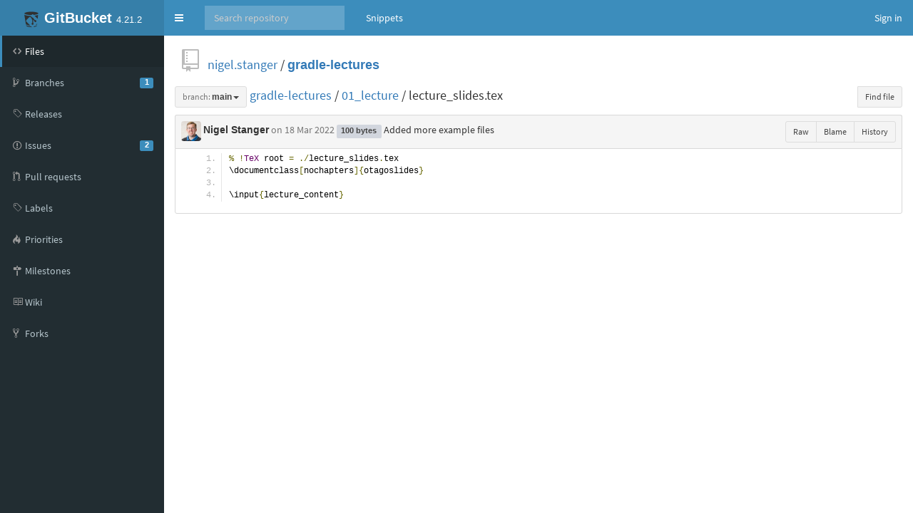

--- FILE ---
content_type: text/html;charset=utf-8
request_url: https://isgb.otago.ac.nz/infosci/nigel.stanger/gradle-lectures/blob/main/01_lecture/lecture_slides.tex
body_size: 21020
content:


<!DOCTYPE html>
<html>
  <head>
    <meta charset="utf-8">
    <title>gradle-lectures/01_lecture/lecture_slides.tex at main - nigel.stanger/gradle-lectures</title>
    <meta http-equiv="X-UA-Compatible" content="IE=edge" />
    <link rel="icon" href="https://isgb.otago.ac.nz/infosci/assets/common/images/gitbucket.png?20251213153101" type="image/vnd.microsoft.icon" />
    <meta name="viewport" content="width=device-width, initial-scale=1.0">
    <link href="https://isgb.otago.ac.nz/infosci/assets/vendors/google-fonts/css/source-sans-pro.css?20251213153101" rel="stylesheet">
    <link href="https://isgb.otago.ac.nz/infosci/assets/vendors/bootstrap-3.3.7/css/bootstrap.min.css?20251213153101" rel="stylesheet">
    <link href="https://isgb.otago.ac.nz/infosci/assets/vendors/octicons-4.4.0/octicons.min.css?20251213153101" rel="stylesheet">
    <link href="https://isgb.otago.ac.nz/infosci/assets/vendors/bootstrap-datetimepicker-4.17.44/css/bootstrap-datetimepicker.min.css?20251213153101" rel="stylesheet">
    <link href="https://isgb.otago.ac.nz/infosci/assets/vendors/colorpicker/css/bootstrap-colorpicker.min.css?20251213153101" rel="stylesheet">
    <link href="https://isgb.otago.ac.nz/infosci/assets/vendors/google-code-prettify/prettify.css?20251213153101" type="text/css" rel="stylesheet"/>
    <link href="https://isgb.otago.ac.nz/infosci/assets/vendors/facebox/facebox.css?20251213153101" rel="stylesheet"/>
    <link href="https://isgb.otago.ac.nz/infosci/assets/vendors/AdminLTE-2.4.2/css/AdminLTE.min.css?20251213153101" rel="stylesheet">
    <link href="https://isgb.otago.ac.nz/infosci/assets/vendors/AdminLTE-2.4.2/css/skins/skin-blue.min.css?20251213153101" rel="stylesheet">
    <link href="https://isgb.otago.ac.nz/infosci/assets/vendors/font-awesome-4.7.0/css/font-awesome.min.css?20251213153101" rel="stylesheet">
    <link href="https://isgb.otago.ac.nz/infosci/assets/vendors/jquery-ui/jquery-ui.min.css?20251213153101" rel="stylesheet">
    <link href="https://isgb.otago.ac.nz/infosci/assets/vendors/jquery-ui/jquery-ui.structure.min.css?20251213153101" rel="stylesheet">
    <link href="https://isgb.otago.ac.nz/infosci/assets/vendors/jquery-ui/jquery-ui.theme.min.css?20251213153101" rel="stylesheet">
    <link href="https://isgb.otago.ac.nz/infosci/assets/common/css/gitbucket.css?20251213153101" rel="stylesheet">
    <script src="https://isgb.otago.ac.nz/infosci/assets/vendors/jquery/jquery-3.2.1.min.js?20251213153101"></script>
    <script src="https://isgb.otago.ac.nz/infosci/assets/vendors/jquery-ui/jquery-ui.min.js?20251213153101"></script>
    <script src="https://isgb.otago.ac.nz/infosci/assets/vendors/dropzone/dropzone.min.js?20251213153101"></script>
    <script src="https://isgb.otago.ac.nz/infosci/assets/common/js/validation.js?20251213153101"></script>
    <script src="https://isgb.otago.ac.nz/infosci/assets/common/js/gitbucket.js?20251213153101"></script>
    <script src="https://isgb.otago.ac.nz/infosci/assets/vendors/bootstrap-3.3.7/js/bootstrap.min.js?20251213153101"></script>
    <script src="https://isgb.otago.ac.nz/infosci/assets/vendors/bootstrap3-typeahead/bootstrap3-typeahead.min.js?20251213153101"></script>
    <script src="https://isgb.otago.ac.nz/infosci/assets/vendors/bootstrap-datetimepicker-4.17.44/js/moment.min.js?20251213153101"></script>
    <script src="https://isgb.otago.ac.nz/infosci/assets/vendors/bootstrap-datetimepicker-4.17.44/js/bootstrap-datetimepicker.min.js?20251213153101"></script>
    <script src="https://isgb.otago.ac.nz/infosci/assets/vendors/colorpicker/js/bootstrap-colorpicker.min.js?20251213153101"></script>
    <script src="https://isgb.otago.ac.nz/infosci/assets/vendors/google-code-prettify/prettify.js?20251213153101"></script>
    <script src="https://isgb.otago.ac.nz/infosci/assets/vendors/elastic/jquery.elastic.source.js?20251213153101"></script>
    <script src="https://isgb.otago.ac.nz/infosci/assets/vendors/facebox/facebox.js?20251213153101"></script>
    <script src="https://isgb.otago.ac.nz/infosci/assets/vendors/jquery-hotkeys/jquery.hotkeys.js?20251213153101"></script>
    <script src="https://isgb.otago.ac.nz/infosci/assets/vendors/jquery-textcomplete-1.8.4/jquery.textcomplete.min.js?20251213153101"></script>
    
      <meta name="go-import" content="isgb.otago.ac.nz/infosci/nigel.stanger/gradle-lectures git https://isgb.otago.ac.nz/infosci/git/nigel.stanger/gradle-lectures.git" />
    
    <script src="https://isgb.otago.ac.nz/infosci/assets/vendors/AdminLTE-2.4.2/js/adminlte.min.js?20251213153101" type="text/javascript"></script>
  </head>
  <body class="skin-blue page-load sidebar-mini ">
    <div class="wrapper">
      <header class="main-header">
        <a href="https://isgb.otago.ac.nz/infosci/" class="logo">
          <span class="logo-mini"><img src="https://isgb.otago.ac.nz/infosci/assets/common/images/gitbucket.svg?20251213153101" alt="GitBucket" /></span>
          <span class="logo-lg"><img src="https://isgb.otago.ac.nz/infosci/assets/common/images/gitbucket.svg?20251213153101" alt="GitBucket" />
          <span class="header-title strong">GitBucket</span>
          <span class="header-version">4.21.2</span></span>
        </a>
        <nav class="navbar navbar-static-top" role="navigation">
          <!-- Sidebar toggle button-->
          
            <a href="#" class="sidebar-toggle" data-toggle="push-menu" role="button">
              <span class="sr-only">Toggle navigation</span>
            </a>
          
          <form id="search" action="https://isgb.otago.ac.nz/infosci/search" method="GET" class="pc navbar-form navbar-left" role="search">
            <div class="form-group">
              <input type="text" name="query" id="navbar-search-input" class="form-control" placeholder="Search repository"/>
            </div>
          </form>
          <ul class="pc nav navbar-nav">
            
            
              
                <li><a href="https://isgb.otago.ac.nz/infosci/gist">Snippets</a></li>
              
            
          </ul>
          <div class="navbar-custom-menu">
            <ul class="nav navbar-nav">
              
                <li>
                  <a href="https://isgb.otago.ac.nz/infosci/signin?redirect=%2Fnigel.stanger%2Fgradle-lectures%2Fblob%2Fmain%2F01_lecture%2Flecture_slides.tex" class="pull-right" id="signin">Sign in</a>
                </li>
              
            </ul>
          </div>
        </nav>
      </header>
      
  



<div class="main-sidebar">
  <div class="sidebar">
    <ul class="sidebar-menu">
      
  <li class = "menu-item-hover active">
    
      <a href="https://isgb.otago.ac.nz/infosci/nigel.stanger/gradle-lectures">
        <i class="menu-icon octicon octicon-code"></i>
        <span>Files</span>
        
      </a>
    
  </li>

      
        
  <li class = "menu-item-hover ">
    
      <a href="https://isgb.otago.ac.nz/infosci/nigel.stanger/gradle-lectures/branches">
        <i class="menu-icon octicon octicon-git-branch"></i>
        <span>Branches</span>
        
          <span class="pull-right-container"><span class="label label-primary pull-right">1</span></span>
        
      </a>
    
  </li>

      
      
  <li class = "menu-item-hover ">
    
      <a href="https://isgb.otago.ac.nz/infosci/nigel.stanger/gradle-lectures/releases">
        <i class="menu-icon octicon octicon-tag"></i>
        <span>Releases</span>
        
      </a>
    
  </li>

      
        
  <li class = "menu-item-hover ">
    
      <a href="https://isgb.otago.ac.nz/infosci/nigel.stanger/gradle-lectures/issues">
        <i class="menu-icon octicon octicon-issue-opened"></i>
        <span>Issues</span>
        
          <span class="pull-right-container"><span class="label label-primary pull-right">2</span></span>
        
      </a>
    
  </li>

        
  <li class = "menu-item-hover ">
    
      <a href="https://isgb.otago.ac.nz/infosci/nigel.stanger/gradle-lectures/pulls">
        <i class="menu-icon octicon octicon-git-pull-request"></i>
        <span>Pull requests</span>
        
      </a>
    
  </li>

        
  <li class = "menu-item-hover ">
    
      <a href="https://isgb.otago.ac.nz/infosci/nigel.stanger/gradle-lectures/issues/labels">
        <i class="menu-icon octicon octicon-tag"></i>
        <span>Labels</span>
        
      </a>
    
  </li>

        
  <li class = "menu-item-hover ">
    
      <a href="https://isgb.otago.ac.nz/infosci/nigel.stanger/gradle-lectures/issues/priorities">
        <i class="menu-icon octicon octicon-flame"></i>
        <span>Priorities</span>
        
      </a>
    
  </li>

        
  <li class = "menu-item-hover ">
    
      <a href="https://isgb.otago.ac.nz/infosci/nigel.stanger/gradle-lectures/issues/milestones">
        <i class="menu-icon octicon octicon-milestone"></i>
        <span>Milestones</span>
        
      </a>
    
  </li>

      
      
        
  <li class = "menu-item-hover ">
    
      <a href="https://isgb.otago.ac.nz/infosci/nigel.stanger/gradle-lectures/wiki">
        <i class="menu-icon octicon octicon-book"></i>
        <span>Wiki</span>
        
      </a>
    
  </li>

      
      
        
  <li class = "menu-item-hover ">
    
      <a href="https://isgb.otago.ac.nz/infosci/nigel.stanger/gradle-lectures/network/members">
        <i class="menu-icon octicon octicon-repo-forked"></i>
        <span>Forks</span>
        
      </a>
    
  </li>

      
      
      
    </ul>
  </div>
</div>
<div class="content-wrapper">
  <div class="content body clearfix">
    <div class="headbar">
      <div class="container">
        


        

        <div class="head">
          <div class="pull-right">
            
              
            
          </div>
          

  
    <i class="mega-octicon octicon-repo"></i>
  


          <a href="https://isgb.otago.ac.nz/infosci/nigel.stanger">nigel.stanger</a> / <a href="https://isgb.otago.ac.nz/infosci/nigel.stanger/gradle-lectures" class="strong">gradle-lectures</a>

          
            
          
        </div>
      </div>
    </div>
    
    <div class="head">
      <div class="pull-right hide-if-blame"><div class="btn-group">
        <a href="https://isgb.otago.ac.nz/infosci/nigel.stanger/gradle-lectures/blob/b0f0d0807f49111f6b10a166130ca397353fd2de/01_lecture/lecture_slides.tex" data-hotkey="y" style="display: none;">Transfer to URL with SHA</a>
        <a href="https://isgb.otago.ac.nz/infosci/nigel.stanger/gradle-lectures/find/main" class="btn btn-sm btn-default" data-hotkey="t">Find file</a>
      </div></div>
      <div class="line-age-legend">
        <span>Newer</span>
        <ol>
            <li class="heat1"></li>
            <li class="heat2"></li>
            <li class="heat3"></li>
            <li class="heat4"></li>
            <li class="heat5"></li>
            <li class="heat6"></li>
            <li class="heat7"></li>
            <li class="heat8"></li>
            <li class="heat9"></li>
            <li class="heat10"></li>
        </ol>
        <span>Older</span>
      </div>
      <div id="branchCtrlWrapper" style="display:inline;">
      


  <div class="btn-group" >
    <button id = "test"
        class="dropdown-toggle btn btn-default btn-sm" data-toggle="dropdown">
      
        
          <span class="muted">branch:</span>
        
        <span class="strong"
              style="display:inline-block; vertical-align:bottom; overflow-x:hidden; max-width:200px; text-overflow:ellipsis">
          main
        </span>
      
      <span class="caret"></span>
    </button>
    <ul class="dropdown-menu">
      
      
  <li><div id="branch-control-title">Switch branches<button id="branch-control-close" class="pull-right">&times</button></div></li>
  <li><input id="branch-control-input" type="text" class="form-control input-sm dropdown-filter-input" placeholder="Find or create branch ..."/></li>
  
        
          <li><a href="https://isgb.otago.ac.nz/infosci/nigel.stanger/gradle-lectures/blob/main/01_lecture/lecture_slides.tex">

  <i class="octicon octicon-check"></i>
 main</a></li>
        
      
  

    </ul>
  </div>
  


<script>
  $(function(){
    $('#branch-control-input').parent().click(function(e) {
      e.stopPropagation();
    });
    $('#branch-control-close').click(function() {
      $('[data-toggle="dropdown"]').parent().removeClass('open');
    });
    $('#branch-control-input').keyup(function() {
      var inputVal = $('#branch-control-input').val();
      $.each($('#branch-control-input').parent().parent().find('a'), function(index, elem) {
        if (!inputVal || !elem.text.trim() || elem.text.trim().toLowerCase().indexOf(inputVal.toLowerCase()) >= 0) {
          $(elem).parent().show();
        } else {
          $(elem).parent().hide();
        }
      });
      
    });
    
    $('.btn-group').click(function() {
      $('#branch-control-input').val('');
      $('.dropdown-menu li').show();
      $('#create-branch').hide();
    });
  });
</script>

      </div>
      <a href="https://isgb.otago.ac.nz/infosci/nigel.stanger/gradle-lectures/tree/main">gradle-lectures</a> /
      
        
          <a href="https://isgb.otago.ac.nz/infosci/nigel.stanger/gradle-lectures/tree/main/01_lecture">01_lecture</a> /
        
      
        
          lecture_slides.tex
        
      
      
    </div>
    <div class="box-header">
      <img src="https://isgb.otago.ac.nz/infosci/nigel.stanger/_avatar?20140528113633" class="avatar" style="width: 28px; height: 28px;" />
      <a href="https://isgb.otago.ac.nz/infosci/nigel.stanger" class="username strong">Nigel Stanger</a>
      <span class="muted">
<span data-toggle="tooltip" title="2022-03-18 16:46:25">
  
    on 18 Mar 2022
  
</span>
</span>
      <span class="label label-default">100 bytes</span>
      <a href="https://isgb.otago.ac.nz/infosci/nigel.stanger/gradle-lectures/commit/b0f0d0807f49111f6b10a166130ca397353fd2de" class="commit-message">Added more example files</a>
      <div class="btn-group pull-right">
        
        <a class="btn btn-sm btn-default" href="https://isgb.otago.ac.nz/infosci/nigel.stanger/gradle-lectures/raw/b0f0d0807f49111f6b10a166130ca397353fd2de/01_lecture/lecture_slides.tex">Raw</a>
        
          <a class="btn btn-sm btn-default blame-action" href="https://isgb.otago.ac.nz/infosci/nigel.stanger/gradle-lectures/blame/b0f0d0807f49111f6b10a166130ca397353fd2de/01_lecture/lecture_slides.tex"
            data-url="https://isgb.otago.ac.nz/infosci/nigel.stanger/gradle-lectures/get-blame/b0f0d0807f49111f6b10a166130ca397353fd2de/01_lecture/lecture_slides.tex" data-repository="https://isgb.otago.ac.nz/infosci/nigel.stanger/gradle-lectures">Blame</a>
        
        <a class="btn btn-sm btn-default" href="https://isgb.otago.ac.nz/infosci/nigel.stanger/gradle-lectures/commits/main/01_lecture/lecture_slides.tex">History</a>
        
      </div>
    </div>
      
        
          
            <div class="box-content-bottom">
              <pre class="prettyprint linenums blob  no-renderable  ">% !TeX root = ./lecture_slides.tex
\documentclass[nochapters]{otagoslides}

\input{lecture_content}
</pre>
            </div>
          
        
      
      
      
  
  </div>
</div>



    </div>
    <script>
      $(function(){
        
        
          $(".sidebar-toggle").on('click', function(e){
            $.post('https://isgb.otago.ac.nz/infosci/sidebar-collapse', { collapse: !$('body').hasClass('sidebar-collapse') });
          });
        
      });
    </script>
    
  </body>
</html>

<script>
$(window).on('load', function(){
  updateHighlighting();

  window.onhashchange = function(){
    updateHighlighting();
  }

  var pre = $('pre.prettyprint');
  function updateSourceLineNum(){
    $('.source-line-num').remove();
    var pos = pre.find('ol.linenums').position();
    if(pos){
      $('<div class="source-line-num">').css({
        height  : pre.height(),
        width   : '48px',
        cursor  : 'pointer',
        position: 'absolute',
        top     : pos.top + 'px',
        left    : pos.left + 'px'
      }).click(function(e){
        var pos = $(this).data("pos");
        if(!pos){
          pos = $('ol.linenums li').map(function(){ return { id: $(this).attr("id"), top: $(this).position().top} }).toArray();
          $(this).data("pos",pos);
        }
        for(var i = 0; i < pos.length-1; i++){
          if(pos[i + 1].top > e.pageY){
            break;
          }
        }
        var line = pos[i].id.replace(/^L/,'');
        var hash = location.hash;
        var commitUrl = 'https://isgb.otago.ac.nz/infosci/nigel.stanger/gradle-lectures/blob/b0f0d0807f49111f6b10a166130ca397353fd2de/01_lecture/lecture_slides.tex';
        if(e.shiftKey == true && hash.match(/#L\d+(-L\d+)?/)){
          var lines = hash.split('-');
          window.history.pushState('', '', commitUrl + lines[0] + '-L' + line);
        } else {
          var p = $("#L"+line).attr('id',"");
          window.history.pushState('', '', commitUrl + '#L' + line);
          p.attr('id','L'+line);
        }
        $("#branchCtrlWrapper .btn .muted").text("tree:");
        $("#branchCtrlWrapper .btn .strong").text("b0f0d0807f");
        updateHighlighting();
      }).appendTo(pre);
    }
  }
  var repository = $('.blame-action').data('repository');
  $('.blame-action').click(function(e){
    if(history.pushState && $('pre.prettyprint.no-renderable').length){
      e.preventDefault();
      history.pushState(null, null, this.href);
      updateBlame();
    }
  });

  function updateBlame(){
    var m = /\/(blame|blob)(\/.*)$/.exec(location.href);
    var mode = m[1];
    $('.blame-action').toggleClass("active", mode=='blame').attr('href', repository + (m[1] == 'blame' ? '/blob' : '/blame') + m[2]);
    if(pre.parents("div.box-content-bottom").find(".blame").length){
      pre.parent().toggleClass("blame-container", mode == 'blame');
      updateSourceLineNum();
      return;
    }
    if(mode=='blob'){
      updateSourceLineNum();
      return;
    }
    $(document.body).toggleClass('no-box-shadow', document.body.style.boxShadow === undefined);
    $('.blame-action').addClass("active");
    var base = $('<div class="blame">').css({height: pre.height()}).prependTo(pre.parents("div.box-content-bottom"));
    base.parent().addClass("blame-container");
    updateSourceLineNum();
    $.get($('.blame-action').data('url')).done(function(data){
      var blame = data.blame;
      var index = [];
      for(var i = 0; i < blame.length; i++){
        for(var j = 0; j < blame[i].lines.length; j++){
          index[blame[i].lines[j]] = blame[i];
        }
      }
      var blame, lastDiv, now = new Date().getTime();

      $('pre.prettyprint ol.linenums li').each(function(i, e){
        var p = $(e).position();
        var h = $(e).height();
        if(blame == index[i]){
          lastDiv.css("min-height",(p.top + h + 1) - lastDiv.position().top);
        } else {
          $(e).addClass('blame-sep')
          blame = index[i];
          var sha = $('<div class="blame-sha">')
             .append($('<a>').attr("href", data.root + '/commit/' + blame.id).text(blame.id.substr(0,7)));
          if(blame.prev){
             sha.append($('<br />'))
             .append($('<a class="muted-link">').text('prev').attr("href", data.root + '/blame/' + blame.prev + '/' + (blame.prevPath || data.path)));
          }
          lastDiv = $('<div class="blame-info">')
           .addClass('heat' + Math.min(10, Math.max(1, Math.ceil((now - blame.commited) / (24 * 3600 * 1000 * 70)))))
           .toggleClass('blame-last', blame.id == data.last)
           .data('line', (i + 1))
           .css({
             "top"        : p.top + 'px',
             "min-height" : h + 'px'
           })
           .append(sha)
           .append($(blame.avatar).addClass('avatar').css({"float": "left"}))
           .append($('<div class="blame-commit-title">').text(blame.message))
           .append($('<div class="muted">').html(blame.author + " authed " + blame.authed))
           .appendTo(base);
        }
      });
    });
    return false;
  };
  $(document).on('expanded.pushMenu collapsed.pushMenu', function(e){
    setTimeout(updateBlame, 300);
  });
  updateBlame();
});

var scrolling = false;

/**
 * Hightlight lines which are specified by URL hash.
 */
function updateHighlighting(){
  var hash = location.hash;
  if(hash.match(/#L\d+(-L\d+)?/)){
    $('li.highlight').removeClass('highlight');
    var lines = hash.substr(1).split('-');
    if(lines.length == 1){
      $('#' + lines[0]).addClass('highlight');
      if(!scrolling){
        $(window).scrollTop($('#' + lines[0]).offset().top - 40);
      }
    } else if(lines.length > 1){
      var start = parseInt(lines[0].substr(1));
      var end   = parseInt(lines[1].substr(1));
      for(var i = start; i <= end; i++){
        $('#L' + i).addClass('highlight');
      }
      if(!scrolling){
        $(window).scrollTop($('#L' + start).offset().top - 40);
      }
    }
    scrolling = true;
  }
}
</script>


--- FILE ---
content_type: text/css;charset=utf-8
request_url: https://isgb.otago.ac.nz/infosci/assets/vendors/facebox/facebox.css?20251213153101
body_size: 2081
content:
#facebox {
  position: absolute;
  top: 0;
  left: 0;
  z-index: 100;
  text-align: left;
}


#facebox .popup{
  position:relative;
  border:3px solid rgba(0,0,0,0);
  -webkit-border-radius:5px;
  -moz-border-radius:5px;
  border-radius:5px;
  -webkit-box-shadow:0 0 18px rgba(0,0,0,0.4);
  -moz-box-shadow:0 0 18px rgba(0,0,0,0.4);
  box-shadow:0 0 18px rgba(0,0,0,0.4);
}

#facebox .content {
  overflow: hidden;
  width: 455px;
  padding: 10px;
  background: #fff;
  -webkit-border-radius:4px;
  -moz-border-radius:4px;
  border-radius:4px;
}

#facebox .content > p:first-child{
  margin-top:0;
}
#facebox .content > p:last-child{
  margin-bottom:0;
}

#facebox .close{
  position:absolute;
  top:5px;
  right:5px;
  padding:2px;
  background:#fff;
}
#facebox .close img{
  opacity:0.3;
}
#facebox .close:hover img{
  opacity:1.0;
}

#facebox .loading {
  text-align: center;
}

#facebox .image {
  text-align: center;
}

#facebox img {
  border: 0;
  margin: 0;
}

#facebox_overlay {
  position: fixed;
  top: 0px;
  left: 0px;
  height:100%;
  width:100%;
}

.facebox_hide {
  z-index:-100;
}

.facebox_overlayBG {
  background-color: #000;
  z-index: 99;
}

.facebox-header {
  margin: -15px -15px 15px;
  padding: 15px;
  border-bottom: 1px solid #e5e5e5;
  font-size: 18px;
  font-weight: normal;
}

.owner-select-grid {
  margin-left: -8px;
  overflow: hidden;
}

.owner-select-target {
  float: left;
  padding: 10px;
  margin: 0 8px 10px;
  text-align: center;
  background-color: #f2f2f2;
  border-radius: 3px;
}

.owner-select-target.enabled {
  font-weight: bold;
  cursor: pointer;
}

.owner-select-target.disabled {
  color: #999;
  cursor: not-allowed;
}

.owner-select-grid .avatar {
  display: block;
  overflow: hidden;
  line-height: 1;
  vertical-align: middle;
  border-radius: 3px;
}

.owner-select-target.enabled .avatar {
  opacity: 1;
}

.owner-select-target.disabled .avatar {
  margin-bottom: 9px;
  opacity: 0.3;
}

.css-truncate {
  display: inline-block;
  max-width: 125px;
  overflow: hidden;
  text-overflow: ellipsis;
  white-space: nowrap;
  vertical-align: top;
}

.owner-select-target .css-truncate {
  max-width: 90px;
}

--- FILE ---
content_type: application/javascript;charset=utf-8
request_url: https://isgb.otago.ac.nz/infosci/assets/vendors/bootstrap3-typeahead/bootstrap3-typeahead.min.js?20251213153101
body_size: 10158
content:
!function(a,b){"use strict";"undefined"!=typeof module&&module.exports?module.exports=b(require("jquery")):"function"==typeof define&&define.amd?define(["jquery"],function(a){return b(a)}):b(a.jQuery)}(this,function(a){"use strict";var b=function(c,d){this.$element=a(c),this.options=a.extend({},b.defaults,d),this.matcher=this.options.matcher||this.matcher,this.sorter=this.options.sorter||this.sorter,this.select=this.options.select||this.select,this.autoSelect="boolean"!=typeof this.options.autoSelect||this.options.autoSelect,this.highlighter=this.options.highlighter||this.highlighter,this.render=this.options.render||this.render,this.updater=this.options.updater||this.updater,this.displayText=this.options.displayText||this.displayText,this.itemLink=this.options.itemLink||this.itemLink,this.followLinkOnSelect=this.options.followLinkOnSelect||this.followLinkOnSelect,this.source=this.options.source,this.delay=this.options.delay,this.$menu=a(this.options.menu),this.$appendTo=this.options.appendTo?a(this.options.appendTo):null,this.fitToElement="boolean"==typeof this.options.fitToElement&&this.options.fitToElement,this.shown=!1,this.listen(),this.showHintOnFocus=("boolean"==typeof this.options.showHintOnFocus||"all"===this.options.showHintOnFocus)&&this.options.showHintOnFocus,this.afterSelect=this.options.afterSelect,this.afterEmptySelect=this.options.afterEmptySelect,this.addItem=!1,this.value=this.$element.val()||this.$element.text(),this.keyPressed=!1,this.focused=this.$element.is(":focus")};b.prototype={constructor:b,setDefault:function(a){if(this.$element.data("active",a),this.autoSelect||a){var b=this.updater(a);b||(b=""),this.$element.val(this.displayText(b)||b).text(this.displayText(b)||b).change(),this.afterSelect(b)}return this.hide()},select:function(){var a=this.$menu.find(".active").data("value");if(this.$element.data("active",a),this.autoSelect||a){var b=this.updater(a);b||(b=""),this.$element.val(this.displayText(b)||b).text(this.displayText(b)||b).change(),this.afterSelect(b),this.followLinkOnSelect&&this.itemLink(a)?(document.location=this.itemLink(a),this.afterSelect(b)):this.followLinkOnSelect&&!this.itemLink(a)?this.afterEmptySelect(b):this.afterSelect(b)}else this.afterEmptySelect(b);return this.hide()},updater:function(a){return a},setSource:function(a){this.source=a},show:function(){var b,c=a.extend({},this.$element.position(),{height:this.$element[0].offsetHeight}),d="function"==typeof this.options.scrollHeight?this.options.scrollHeight.call():this.options.scrollHeight;if(this.shown?b=this.$menu:this.$appendTo?(b=this.$menu.appendTo(this.$appendTo),this.hasSameParent=this.$appendTo.is(this.$element.parent())):(b=this.$menu.insertAfter(this.$element),this.hasSameParent=!0),!this.hasSameParent){b.css("position","fixed");var e=this.$element.offset();c.top=e.top,c.left=e.left}var f=a(b).parent().hasClass("dropup"),g=f?"auto":c.top+c.height+d,h=a(b).hasClass("dropdown-menu-right"),i=h?"auto":c.left;return b.css({top:g,left:i}).show(),!0===this.options.fitToElement&&b.css("width",this.$element.outerWidth()+"px"),this.shown=!0,this},hide:function(){return this.$menu.hide(),this.shown=!1,this},lookup:function(b){if(this.query=void 0!==b&&null!==b?b:this.$element.val(),this.query.length<this.options.minLength&&!this.options.showHintOnFocus)return this.shown?this.hide():this;var c=a.proxy(function(){a.isFunction(this.source)&&3===this.source.length?this.source(this.query,a.proxy(this.process,this),a.proxy(this.process,this)):a.isFunction(this.source)?this.source(this.query,a.proxy(this.process,this)):this.source&&this.process(this.source)},this);clearTimeout(this.lookupWorker),this.lookupWorker=setTimeout(c,this.delay)},process:function(b){var c=this;return b=a.grep(b,function(a){return c.matcher(a)}),b=this.sorter(b),b.length||this.options.addItem?(b.length>0?this.$element.data("active",b[0]):this.$element.data("active",null),"all"!=this.options.items&&(b=b.slice(0,this.options.items)),this.options.addItem&&b.push(this.options.addItem),this.render(b).show()):this.shown?this.hide():this},matcher:function(a){return~this.displayText(a).toLowerCase().indexOf(this.query.toLowerCase())},sorter:function(a){for(var b,c=[],d=[],e=[];b=a.shift();){var f=this.displayText(b);f.toLowerCase().indexOf(this.query.toLowerCase())?~f.indexOf(this.query)?d.push(b):e.push(b):c.push(b)}return c.concat(d,e)},highlighter:function(a){var b=this.query;if(""===b)return a;var c,d=a.match(/(>)([^<]*)(<)/g),e=[],f=[];if(d&&d.length)for(c=0;c<d.length;++c)d[c].length>2&&e.push(d[c]);else e=[],e.push(a);b=b.replace(/[\(\)\/\.\*\+\?\[\]]/g,function(a){return"\\"+a});var g,h=new RegExp(b,"g");for(c=0;c<e.length;++c)(g=e[c].match(h))&&g.length>0&&f.push(e[c]);for(c=0;c<f.length;++c)a=a.replace(f[c],f[c].replace(h,"<strong>$&</strong>"));return a},render:function(b){var c=this,d=this,e=!1,f=[],g=c.options.separator;return a.each(b,function(a,c){a>0&&c[g]!==b[a-1][g]&&f.push({__type:"divider"}),!c[g]||0!==a&&c[g]===b[a-1][g]||f.push({__type:"category",name:c[g]}),f.push(c)}),b=a(f).map(function(b,f){if("category"==(f.__type||!1))return a(c.options.headerHtml).text(f.name)[0];if("divider"==(f.__type||!1))return a(c.options.headerDivider)[0];var g=d.displayText(f);return b=a(c.options.item).data("value",f),b.find("a").html(c.highlighter(g,f)),this.followLinkOnSelect&&b.find("a").attr("href",d.itemLink(f)),g==d.$element.val()&&(b.addClass("active"),d.$element.data("active",f),e=!0),b[0]}),this.autoSelect&&!e&&(b.filter(":not(.dropdown-header)").first().addClass("active"),this.$element.data("active",b.first().data("value"))),this.$menu.html(b),this},displayText:function(a){return void 0!==a&&void 0!==a.name?a.name:a},itemLink:function(a){return null},next:function(b){var c=this.$menu.find(".active").removeClass("active"),d=c.next();d.length||(d=a(this.$menu.find("li")[0])),d.addClass("active");var e=this.updater(d.data("value"));this.$element.val(this.displayText(e)||e)},prev:function(a){var b=this.$menu.find(".active").removeClass("active"),c=b.prev();c.length||(c=this.$menu.find("li").last()),c.addClass("active");var d=this.updater(c.data("value"));this.$element.val(this.displayText(d)||d)},listen:function(){this.$element.on("focus",a.proxy(this.focus,this)).on("blur",a.proxy(this.blur,this)).on("keypress",a.proxy(this.keypress,this)).on("propertychange input",a.proxy(this.input,this)).on("keyup",a.proxy(this.keyup,this)),this.eventSupported("keydown")&&this.$element.on("keydown",a.proxy(this.keydown,this)),"ontouchstart"in document.documentElement?this.$menu.on("touchstart","li",a.proxy(this.touchstart,this)).on("touchend","li",a.proxy(this.click,this)):this.$menu.on("click",a.proxy(this.click,this)).on("mouseenter","li",a.proxy(this.mouseenter,this)).on("mouseleave","li",a.proxy(this.mouseleave,this)).on("mousedown",a.proxy(this.mousedown,this))},destroy:function(){this.$element.data("typeahead",null),this.$element.data("active",null),this.$element.off("focus").off("blur").off("keypress").off("propertychange input").off("keyup"),this.eventSupported("keydown")&&this.$element.off("keydown"),this.$menu.remove(),this.destroyed=!0},eventSupported:function(a){var b=a in this.$element;return b||(this.$element.setAttribute(a,"return;"),b="function"==typeof this.$element[a]),b},move:function(a){if(this.shown)switch(a.keyCode){case 9:case 13:case 27:a.preventDefault();break;case 38:if(a.shiftKey)return;a.preventDefault(),this.prev();break;case 40:if(a.shiftKey)return;a.preventDefault(),this.next()}},keydown:function(b){this.keyPressed=!0,this.suppressKeyPressRepeat=~a.inArray(b.keyCode,[40,38,9,13,27]),this.shown||40!=b.keyCode?this.move(b):this.lookup()},keypress:function(a){this.suppressKeyPressRepeat||this.move(a)},input:function(a){var b=this.$element.val()||this.$element.text();this.value!==b&&(this.value=b,this.lookup())},keyup:function(a){if(!this.destroyed)switch(a.keyCode){case 40:case 38:case 16:case 17:case 18:break;case 9:if(!this.shown||this.showHintOnFocus&&!this.keyPressed)return;this.select();break;case 13:if(!this.shown)return;this.select();break;case 27:if(!this.shown)return;this.hide()}},focus:function(a){this.focused||(this.focused=!0,this.keyPressed=!1,this.options.showHintOnFocus&&!0!==this.skipShowHintOnFocus&&("all"===this.options.showHintOnFocus?this.lookup(""):this.lookup())),this.skipShowHintOnFocus&&(this.skipShowHintOnFocus=!1)},blur:function(a){this.mousedover||this.mouseddown||!this.shown?this.mouseddown&&(this.skipShowHintOnFocus=!0,this.$element.focus(),this.mouseddown=!1):(this.select(),this.hide(),this.focused=!1,this.keyPressed=!1)},click:function(a){a.preventDefault(),this.skipShowHintOnFocus=!0,this.select(),this.$element.focus(),this.hide()},mouseenter:function(b){this.mousedover=!0,this.$menu.find(".active").removeClass("active"),a(b.currentTarget).addClass("active")},mouseleave:function(a){this.mousedover=!1,!this.focused&&this.shown&&this.hide()},mousedown:function(a){this.mouseddown=!0,this.$menu.one("mouseup",function(a){this.mouseddown=!1}.bind(this))},touchstart:function(b){b.preventDefault(),this.$menu.find(".active").removeClass("active"),a(b.currentTarget).addClass("active")},touchend:function(a){a.preventDefault(),this.select(),this.$element.focus()}};var c=a.fn.typeahead;a.fn.typeahead=function(c){var d=arguments;return"string"==typeof c&&"getActive"==c?this.data("active"):this.each(function(){var e=a(this),f=e.data("typeahead"),g="object"==typeof c&&c;f||e.data("typeahead",f=new b(this,g)),"string"==typeof c&&f[c]&&(d.length>1?f[c].apply(f,Array.prototype.slice.call(d,1)):f[c]())})},b.defaults={source:[],items:8,menu:'<ul class="typeahead dropdown-menu" role="listbox"></ul>',item:'<li><a class="dropdown-item" href="#" role="option"></a></li>',minLength:1,scrollHeight:0,autoSelect:!0,afterSelect:a.noop,afterEmptySelect:a.noop,addItem:!1,followLinkOnSelect:!1,delay:0,separator:"category",headerHtml:'<li class="dropdown-header"></li>',headerDivider:'<li class="divider" role="separator"></li>'},a.fn.typeahead.Constructor=b,a.fn.typeahead.noConflict=function(){return a.fn.typeahead=c,this},a(document).on("focus.typeahead.data-api",'[data-provide="typeahead"]',function(b){var c=a(this);c.data("typeahead")||c.typeahead(c.data())})});

--- FILE ---
content_type: application/javascript;charset=utf-8
request_url: https://isgb.otago.ac.nz/infosci/assets/common/js/gitbucket.js?20251213153101
body_size: 23075
content:
$(function(){
  // disable Ajax cache
  $.ajaxSetup({ cache: false });

  // repository url text field
  $('#repository-url').click(function(){
    this.select(0, this.value.length);
  });

  // activate tooltip
  $('img[data-toggle=tooltip]').tooltip();
  $('a[data-toggle=tooltip]').tooltip();
  $('li[data-toggle=tooltip]').tooltip();

  // activate hotkey
  $('a[data-hotkey]').each(function(){
    var target = this;
    $(document).bind('keydown', $(target).data('hotkey'), function(){ target.click(); });
  });

  // anchor icon for markdown
  $('.markdown-head').on('mouseenter', function(e){
    $(this).find('span.octicon').css('visibility', 'visible');
  });
  $('.markdown-head').on('mouseleave', function(e){
    $(this).find('span.octicon').css('visibility', 'hidden');
  });

  // syntax highlighting by google-code-prettify
  prettyPrint();

  // Suppress transition animation on load
  $("body").removeClass("page-load");
});

function displayErrors(data, elem){
  var i = 0;
  $.each(data, function(key, value){
    $('#error-' + key.split(".").join("_"), elem).text(value);
    if(i === 0){
      $('#' + key, elem).focus();
    }
    i++;
  });
}

(function($){
  $.fn.watch = function(callback){
    var timer = null;
    var prevValue = this.val();

    this.on('focus', function(e){
      window.clearInterval(timer);
      timer = window.setInterval(function(){
        var newValue = $(e.target).val();
        if(prevValue != newValue){
          callback();
        }
        prevValue = newValue;
      }, 10);
    });

    this.on('blur', function(){
      window.clearInterval(timer);
    });
  };
})(jQuery);

/**
 * Render diff using jsdifflib.
 *
 * @param oldTextId {String} element id of old text
 * @param newTextId {String} element id of new text
 * @param outputId {String} element id of output element
 * @param viewType {Number} 0: split, 1: unified
 * @param ignoreSpace {Number} 0: include, 1: ignore
 */
function diffUsingJS(oldTextId, newTextId, outputId, viewType, ignoreSpace) {
  var old = $('#'+oldTextId), head = $('#'+newTextId);
  var render = new JsDiffRender({
    oldText: old.val(),
    oldTextName: old.data('file-name'),
    newText: head.val(),
    newTextName: head.data('file-name'),
    ignoreSpace: ignoreSpace,
    contextSize: 4
  });
  var diff = render[viewType==1 ? "unified" : "split"]();
  diff.appendTo($('#'+outputId).html(""));
}



function jqSelectorEscape(val) {
    return val.replace(/[!"#$%&'()*+,.\/:;<=>?@\[\\\]^`{|}~]/g, '\\$&');
}

function JsDiffRender(params){
  var baseTextLines = (params.oldText==="")?[]:params.oldText.split(/\r\n|\r|\n/);
  var headTextLines = (params.newText==="")?[]:params.newText.split(/\r\n|\r|\n/);
  var sm, ctx;
  if(params.ignoreSpace){
    var ignoreSpace = function(a){ return a.replace(/\s+/g,''); };
    sm = new difflib.SequenceMatcher(
      $.map(baseTextLines, ignoreSpace),
      $.map(headTextLines, ignoreSpace));
    ctx = this.flatten(sm.get_opcodes(), headTextLines, baseTextLines, function(text){ return ignoreSpace(text) === ""; });
  }else{
    sm = new difflib.SequenceMatcher(baseTextLines, headTextLines);
    ctx = this.flatten(sm.get_opcodes(), headTextLines, baseTextLines, function(){ return false; });
  }
  var oplines = this.fold(ctx, params.contextSize);

  function prettyDom(text, fileName){
    var dom = null;
    return function(ln){
      if(dom===null){
        var html = prettyPrintOne(
          text.replace(/&/g,'&amp;').replace(/</g,'&lt;').replace(/"/g,'&quot;').replace(/>/g,'&gt;'),
          (/\.([^.]*)$/.exec(fileName)||[])[1],
          true);
        var re = /<li[^>]*id="?L([0-9]+)"?[^>]*>(.*?)<\/li>/gi, h;
        dom=[];
        while(h=re.exec(html)){
          dom[h[1]]=h[2];
        }
      }
      return dom[ln];
    };
  }
  return this.renders(oplines, prettyDom(params.oldText, params.oldTextName), prettyDom(params.newText, params.newTextName));
}
$.extend(JsDiffRender.prototype,{
  renders: function(oplines, baseTextDom, headTextDom){
    return {
      split:function(){
        var table = $('<table class="diff">');
        table.attr({add:oplines.add, del:oplines.del});
        var tbody = $('<tbody>').appendTo(table);
        for(var i=0;i<oplines.length;i++){
          var o = oplines[i];
          switch(o.change){
          case 'skip':
            $('<tr>').html('<th class="skip"></th><td colspan="3" class="skip">...</td>').appendTo(tbody);
            break;
          case 'delete':
          case 'insert':
          case 'equal':
            $('<tr>').append(
              lineNum('old',o.base, o.change),
              $('<td class="body">').html(o.base ? baseTextDom(o.base): "").addClass(o.change),
              lineNum('new',o.head, o.change),
              $('<td class="body">').html(o.head ? headTextDom(o.head): "").addClass(o.change)
              ).appendTo(tbody);
            break;
          case 'replace':
            var ld = lineDiff(baseTextDom(o.base), headTextDom(o.head));
            $('<tr>').append(
              lineNum('old',o.base, 'delete'),
              $('<td class="body">').append(ld.base).addClass('delete'),
              lineNum('new',o.head, 'insert'),
              $('<td class="body">').append(ld.head).addClass('insert')
              ).appendTo(tbody);
            break;
          }
        }
        return table;
      },
      unified:function(){
        var table = $('<table class="diff inlinediff">');
        table.attr({add:oplines.add, del:oplines.del});
        var tbody = $('<tbody>').appendTo(table);
        for(var i=0;i<oplines.length;i++){
          var o = oplines[i];
          switch(o.change){
          case 'skip':
            tbody.append($('<tr>').html('<th colspan="2" class="skip"></th><td class="skip"></td>'));
            break;
          case 'delete':
          case 'insert':
          case 'equal':
            tbody.append($('<tr>').append(
              lineNum('old',o.base, o.change),
              lineNum('new',o.head, o.change),
              $('<td class="body">').addClass(o.change).html(o.head ? headTextDom(o.head) : baseTextDom(o.base))));
            break;
          case 'replace':
            var deletes = [];
            while(oplines[i] && oplines[i].change == 'replace'){
              if(oplines[i].base && oplines[i].head){
                var ld = lineDiff(baseTextDom(oplines[i].base), headTextDom(oplines[i].head));
                tbody.append($('<tr>').append(lineNum('old', oplines[i].base, 'delete'),'<th class="delete">',$('<td class="body delete">').append(ld.base)));
                deletes.push($('<tr>').append('<th class="insert">',lineNum('new',oplines[i].head, 'insert'),$('<td class="body insert">').append(ld.head)));
              }else if(oplines[i].base){
                tbody.append($('<tr>').append(lineNum('old', oplines[i].base, 'delete'),'<th class="delete">',$('<td class="body delete">').html(baseTextDom(oplines[i].base))));
              }else if(oplines[i].head){
                deletes.push($('<tr>').append('<th class="insert">',lineNum('new',oplines[i].head, 'insert'),$('<td class="body insert">').html(headTextDom(oplines[i].head))));
              }
              i++;
            }
            tbody.append(deletes);
            i--;
            break;
          }
        }
        return table;
      }
    };
    function lineNum(type, num, klass){
      var cell = $('<th class="line-num">').addClass(type+'line').addClass(klass);
      if(num){
        cell.attr('line-number',num);
      }
      return cell;
    }
    function lineDiff(b,n){
      var bc = $('<diff>').html(b).children();
      var nc = $('<diff>').html(n).children();
      var textE = function(){ return $(this).text(); };
      var sm = new difflib.SequenceMatcher(bc.map(textE), nc.map(textE));
      var op = sm.get_opcodes();
      if(op.length==1 || sm.ratio()<0.5){
        return {base:bc,head:nc};
      }
      var ret = { base : [], head: []};
      for(var i=0;i<op.length;i++){
        var o = op[i];
        switch(o[0]){
        case 'equal':
          ret.base=ret.base.concat(bc.slice(o[1],o[2]));
          ret.head=ret.head.concat(nc.slice(o[3],o[4]));
          break;
        case 'delete':
        case 'insert':
        case 'replace':
          if(o[2]!=o[1]){
            ret.base.push($('<del>').append(bc.slice(o[1],o[2])));
          }
          if(o[4]!=o[3]){
            ret.head.push($('<ins>').append(nc.slice(o[3],o[4])));
          }
          break;
        }
      }
      return ret;
    }
  },
  flatten: function(opcodes, headTextLines, baseTextLines, isIgnoreLine){
    var ret = [], add=0, del=0;
    for (var idx = 0; idx < opcodes.length; idx++) {
      var code = opcodes[idx];
      var change = code[0];
      var b = code[1];
      var n = code[3];
      var rowcnt = Math.max(code[2] - b, code[4] - n);
      for (var i = 0; i < rowcnt; i++) {
        switch(change){
        case 'insert':
          add++;
          ret.push({
            change:(isIgnoreLine(headTextLines[n]) ? 'equal' : change),
            head: ++n
          });
          break;
        case 'delete':
          del++;
          ret.push({
            change: (isIgnoreLine(baseTextLines[b]) ? 'equal' : change),
            base: ++b
          });
          break;
        case 'replace':
          add++;
          del++;
          var r = {change: change};
          if(n<code[4]){
            r.head = ++n;
          }
          if(b<code[2]){
            r.base = ++b;
          }
          ret.push(r);
          break;
        default:
          ret.push({
            change:change,
            head: ++n,
            base: ++b
          });
        }
      }
    }
    ret.add=add;
    ret.del=del;
    return ret;
  },
  fold: function(oplines, contextSize){
    var ret = [], skips=[], bskip = contextSize;
    for(var i=0;i<oplines.length;i++){
      var o = oplines[i];
      if(o.change=='equal'){
        if(bskip < contextSize){
          bskip ++;
          ret.push(o);
        }else{
          skips.push(o);
        }
      }else{
        if(skips.length > contextSize){
          ret.push({
            change:'skip',
            start:skips[0],
            end:skips[skips.length-contextSize]
          });
        }
        ret = ret.concat(skips.splice(- contextSize));
        ret.push(o);
        skips = [];
        bskip = 0;
      }
    }
    if(skips.length > contextSize){
      ret.push({
        change:'skip',
        start:skips[0],
        end:skips[skips.length-contextSize]
      });
    }
    ret.add = oplines.add;
    ret.del = oplines.del;
    return ret;
  }
});

/**
 * scroll target into view ( on bottom edge, or on top edge)
 */
function scrollIntoView(target){
  target = $(target);
  var $window = $(window);
  var docViewTop = $window.scrollTop();
  var docViewBottom = docViewTop + $window.height();

  var elemTop = target.offset().top;
  var elemBottom = elemTop + target.height();

  if(elemBottom > docViewBottom){
    $('html, body').scrollTop(elemBottom - $window.height());
  }else if(elemTop < docViewTop){
    $('html, body').scrollTop(elemTop);
  }
}

/**
* escape html
*/
function escapeHtml(text){
 return text.replace(/&/g,'&amp;').replace(/</g,'&lt;').replace(/"/g,'&quot;').replace(/>/g,'&gt;');
}

/**
 * calculate string ranking for path.
 * Original ported from:
 * http://joshaven.com/string_score
 * https://github.com/joshaven/string_score
 *
 * Copyright (C) 2009-2011 Joshaven Potter <yourtech@@gmail.com>
 * Special thanks to all of the contributors listed here https://github.com/joshaven/string_score
 * MIT license: http://www.opensource.org/licenses/mit-license.php
 */
function string_score(string, word) {
  'use strict';
  var zero = {score:0,matchingPositions:[]};

  // If the string is equal to the word, perfect match.
  if (string === word || word === "") { return {score:1, matchingPositions:[]}; }

  var lString = string.toUpperCase(),
      strLength = string.length,
      lWord = word.toUpperCase(),
      wordLength = word.length;

  return   calc(zero,        0,    0,            0, 0,                []);
  function calc(score, startAt, skip, runningScore, i, matchingPositions){
    if( i < wordLength) {
      var charScore = 0;

      // Find next first case-insensitive match of a character.
      var idxOf = lString.indexOf(lWord[i], skip);

      if (-1 === idxOf) { return score; }
      score = calc(score, startAt, idxOf+1, runningScore, i, matchingPositions);
      if (startAt === idxOf) {
        // Consecutive letter & start-of-string Bonus
        charScore = 0.8;
      } else {
        charScore = 0.1;

        // Acronym Bonus
        // Weighing Logic: Typing the first character of an acronym is as if you
        // preceded it with two perfect character matches.
        if (/^[^A-Za-z0-9]/.test(string[idxOf - 1])){
          charScore += 0.7;
        }else if(string[idxOf]==lWord[i]) {
          // Upper case bonus
          charScore += 0.2;
          // Camel case bonus
          if(/^[a-z]/.test(string[idxOf - 1])){
            charScore += 0.5;
          }
        }
      }

      // Same case bonus.
      if (string[idxOf] === word[i]) { charScore += 0.1; }

      // next round
      return calc(score, idxOf + 1, idxOf + 1, runningScore + charScore, i+1, matchingPositions.concat(idxOf));
    }else{
      // skip non match folder
      var effectiveLength = strLength;
      if(matchingPositions.length){
        var lastSlash = string.lastIndexOf('/',matchingPositions[0]);
        if(lastSlash!==-1){
          effectiveLength = strLength-lastSlash;
        }
      }
      // Reduce penalty for longer strings.
      var finalScore = 0.5 * (runningScore / effectiveLength + runningScore / wordLength);

      if ((lWord[0] === lString[0]) && (finalScore < 0.85)) {
        finalScore += 0.15;
      }
      if(score.score >= finalScore){
        return score;
      }
      return {score:finalScore, matchingPositions:matchingPositions};
    }
  }
}
/**
 * sort by string_score.
 * @param word    {String}        search word
 * @param strings {Array[String]} search targets
 * @param limit   {Integer}       result limit
 * @return {Array[{score:"float matching score", string:"string target string", matchingPositions:"Array[Integer] matching positions"}]}
 */
function string_score_sort(word, strings, limit){
  var ret = [], i=0, l = (word==="")?Math.min(strings.length, limit):strings.length;
  for(; i < l; i++){
    var score = string_score(strings[i],word);
    if(score.score){
      score.string = strings[i];
      ret.push(score);
    }
  }
  ret.sort(function(a,b){
    var s = b.score - a.score;
    if(s === 0){
      return a.string > b.string ? 1 : -1;
    }
    return s;
  });
  ret = ret.slice(0,limit);
  return ret;
}
/**
 * highlight by result.
 * @param score {string:"string target string", matchingPositions:"Array[Integer] matching positions"}
 * @param highlight tag ex: '<b>'
 * @return array of highlighted html elements.
 */
function string_score_highlight(result, tag){
  var str = result.string, msp=0;
  return hilight([], 0,  result.matchingPositions[msp]);
  function hilight(html, c, mpos){
    if(mpos === undefined){
      return html.concat(document.createTextNode(str.substr(c)));
    }else{
      return hilight(html.concat([
                     document.createTextNode(str.substring(c,mpos)),
                     $(tag).text(str[mpos])]),
                     mpos+1, result.matchingPositions[++msp]);
    }
  }
}

/****************************************************************************/
/* Diff */
/****************************************************************************/
// add naturalWidth and naturalHeight for ie 8
function setNatural(img) {
  if(typeof img.naturalWidth == 'undefined'){
    var tmp = new Image();
    tmp.src = img.src;
    img.naturalWidth = tmp.width;
    img.naturalHeight = tmp.height;
  }
}
/**
 * onload handler
 * @param img <img>
 */
function onLoadedDiffImages(img){
  setNatural(img);
  img = $(img);
  img.show();
  var tb = img.parents(".diff-image-render");
  // Find images. If the image has not loaded yet, value is undefined.
  var old = tb.find(".diff-old img.diff-image:visible")[0];
  var neo = tb.find(".diff-new img.diff-image:visible")[0];
  imageDiff.appendImageMeta(tb, old, neo);
  if(old && neo){
    imageDiff.createToolSelector(old, neo).appendTo(tb.parent());
  }
}
var imageDiff ={
  /** append image meta div after image nodes.
   * @param tb <div class="diff-image-2up">
   * @param old <img>||undefined
   * @param neo <img>||undefined
   */
  appendImageMeta:function(tb, old, neo){
    old = old || {};
    neo = neo || {};
    tb.find(".diff-meta").remove();
    // before loaded, image is not visible.
    tb.find("img.diff-image:visible").each(function(){
      var div = $('<p class="diff-meta"><b>W:</b><span class="w"></span> | <b>W:</b><span class="h"></span></p>');
      div.find('.w').text(this.naturalWidth+"px").toggleClass("diff", old.naturalWidth != neo.naturalWidth);
      div.find('.h').text(this.naturalHeight+"px").toggleClass("diff", old.naturalHeight != neo.naturalHeight);
      div.appendTo(this.parentNode);
    });
  },
  /** check this browser can use canvas tag.
   */
  hasCanvasSupport:function(){
    if(!this.hasCanvasSupport.hasOwnProperty('resultCache')){
      this.hasCanvasSupport.resultCache = (typeof $('<canvas>')[0].getContext)=='function';
    }
    return this.hasCanvasSupport.resultCache;
  },
  /** create toolbar
   * @param old <img>
   * @param neo <img>
   * @return jQuery(<ul class="image-diff-tools">)
   */
  createToolSelector:function(old, neo){
    var self = this;
    return $('<ul class="image-diff-tools">'+
      '<li data-mode="diff2up" class="active">2-up</li>'+
      '<li data-mode="swipe">Swipe</li>'+
      '<li data-mode="onion">Onion Skin</li>'+
      '<li data-mode="difference" class="need-canvas">Difference</li>'+
      '<li data-mode="blink">Blink</li>'+
      '</ul>')
      .toggleClass('no-canvas', !this.hasCanvasSupport())
      .on('click', 'li', function(e){
        var td = $(this).parents("td");
        $(e.delegateTarget).find('li').each(function(){ $(this).toggleClass('active',this == e.target); });
        var mode = $(e.target).data('mode');
        td.find(".diff-image-render").hide();
        // create div if not created yet
        if(td.find(".diff-image-render."+mode).show().length===0){
          self[mode](old, neo).insertBefore(e.delegateTarget).addClass("diff-image-render");
        }
        return false;
      });
  },
  /** (private) calc size from images and css (const)
   * @param old <img>
   * @param neo <img>
   */
  calcSizes:function(old, neo){
    var maxWidth = 869 - 20 - 20 - 4; // set by css
    var h = Math.min(Math.max(old.naturalHeight, neo.naturalHeight),maxWidth);
    var w = Math.min(Math.max(old.naturalWidth, neo.naturalWidth),maxWidth);
    var oldRate = Math.min(h/old.naturalHeight, w/old.naturalWidth);
    var neoRate = Math.min(h/neo.naturalHeight, w/neo.naturalWidth);
    var neoW = neo.naturalWidth*neoRate;
    var neoH = neo.naturalHeight*neoRate;
    var oldW = old.naturalWidth*oldRate;
    var oldH = old.naturalHeight*oldRate;
    var paddingLeft = (maxWidth/2)-Math.max(neoW,oldW)/2;
    return {
      height:Math.max(oldH, neoH),
      width:w,
      padding:paddingLeft,
      paddingTop:20, // set by css
      barWidth:200, // set by css
      old:{ rate:oldRate, width:oldW, height:oldH },
      neo:{ rate:neoRate, width:neoW, height:neoH }
    };
  },
  /** (private) create div
   * @param old <img>
   * @param neo <img>
   */
  stack:function(old, neo){
    var size = this.calcSizes(old, neo);
    var diffNew = $('<div class="diff-new">')
      .append($("<img>").attr('src',neo.src).css({width:size.neo.width, height:size.neo.height}));
    var diffOld = $('<div class="diff-old">')
      .append($("<img>").attr('src',old.src).css({width:size.old.width, height:size.old.height}));
    var handle =  $('<span class="diff-swipe-handle icon icon-resize-horizontal"></span>')
      .css({marginTop:size.height-5});
    var bar = $('<hr class="diff-silde-bar">').css({top:size.height+size.paddingTop});
    var div = $('<div class="diff-image-stack">')
      .css({height:size.height+size.paddingTop*2, paddingLeft:size.padding})
      .append(diffOld, diffNew, bar, handle);
    return {
      neo:diffNew,
      old:diffOld,
      size:size,
      handle:handle,
      bar:bar,
      div:div,
      /* add event listener 'on mousemove' */
      onMoveHandleOnBar:function(callback){
        div.on('mousemove',function(e){
          var x = Math.max(Math.min((e.pageX - bar.offset().left), size.barWidth), 0);
          handle.css({left:x});
          callback(x, e);
        });
      }
    };
  },
  /** create swipe box
   * @param old <img>
   * @param neo <img>
   * @return jQuery(<div class="diff-image-stack swipe">)
   */
  swipe:function(old, neo){
    var stack = this.stack(old, neo);
    function setX(x){
      stack.neo.css({width:x});
      stack.handle.css({left:x+stack.size.padding});
    }
    setX(stack.size.neo.width/2);
    stack.div.on('mousemove',function(e){
      setX(Math.max(Math.min(e.pageX - stack.neo.offset().left, stack.size.neo.width),0));
    });
    return stack.div.addClass('swipe');
  },
  /** create blink box
   * @param old <img>
   * @param neo <img>
   * @return jQuery(<div class="diff-image-stack blink">)
   */
  blink:function(old, neo){
    var stack = this.stack(old, neo);
    stack.onMoveHandleOnBar(function(x){
      stack.neo.toggle(Math.floor(x) % 2 === 0);
    });
    return stack.div.addClass('blink');
  },
  /** create onion skin box
   * @param old <img>
   * @param neo <img>
   * @return jQuery(<div class="diff-image-stack onion">)
   */
  onion:function(old, neo){
    var stack = this.stack(old, neo);
    stack.neo.css({opacity:0.5});
    stack.onMoveHandleOnBar(function(x){
      stack.neo.css({opacity:x/stack.size.barWidth});
    });
    return stack.div.addClass('onion');
  },
  /** create difference box
   * @param old <img>
   * @param neo <img>
   * @return jQuery(<div class="diff-image-stack difference">)
   */
  difference:function(old, neo){
    var size = this.calcSizes(old,neo);
    var canvas = $('<canvas>').attr({width:size.width, height:size.height})[0];
    var context = canvas.getContext('2d');

    context.clearRect(0, 0, size.width, size.height);
    context.drawImage(neo, 0, 0, size.neo.width, size.neo.height);
    var neoData = context.getImageData(0, 0, size.neo.width, size.neo.height).data;
    context.clearRect(0, 0, size.width, size.height);

    context.drawImage(old, 0, 0, size.old.width, size.old.height);
    var c = context.getImageData(0, 0, size.neo.width, size.neo.height);
    var cData = c.data;
    for (var i = cData.length -1; i>0; i --){
      cData[i] = (i%4===3) ? Math.max(cData[i], neoData[i]) : Math.abs(cData[i] - neoData[i]);
    }
    context.putImageData(c, 0, 0);

    return $('<div class="diff-image-stack difference">').append(canvas);
  }
};

